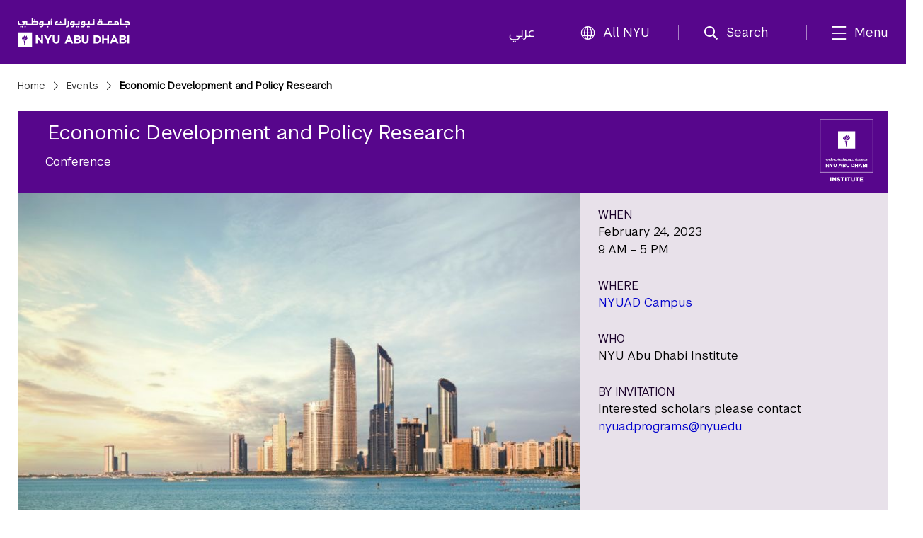

--- FILE ---
content_type: application/javascript
request_url: https://globalnav.digicomm.nyu.edu/v2.8.0/global-nav.js
body_size: 41059
content:
var globalNavObject = globalNavObject || {};

(function(globalNavObject, undefined) {
    'use strict';

    var obj = globalNavObject;

    // Private properties
    var homepage,
    searchDomain,
    searchFormMethod,
    searchPlaceholder,
    searchInputName,
    logoPathDesktop,
    logoPathMobile,
    logoAlt,
    localNavAlwaysClass,
    viewportWidth,
    viewportHeight,
    breakPoints,
    searchInputDesktop,
    searchInputTablet,
    searchFormToggle,
    searchFormTablet,
    searchElement,
    globalNav,
    localNav,
    localNavSource,
    isLocalNavSourceEmpty,
    closeLayer,
    menuStates,
    accordionElements,
    accordionDivElements,
    subNavMenu1,
    html,
    body,
    head,
    lastY,
    viewport,
    globalNavCntr,
    localNavCntr,
    closeButton,
    globalBanner,
    focusedElement,
    focusedElementBeforeFocus,
    searchBoxToggle,
    searchFieldTextContainer,
    searchInputTablet,
    searchIcon,
    defaultBreakPoints = {
        desktop: 930,
        tablet: 700,
        phone: 290,
        vertical: 581
    },
    hiddenElementIndices = [];
    let localNavToggle;
    let firstLocalNavItem;

    // Options
    var options = {
        isResponsive: false,
        animation: 'fall',
        animationLength: 0.5,
        activeNav: {
            global: false,
            local: false
        },
        isSearchFormActive: false,
        searchEnabled: true,
        searchPreserveParams: true,
        el: null
    };

    // Constants
    var MQUERY = {
        DESKTOP: ' GN-mquery-desktop',
        TABLET: ' GN-mquery-tablet',
        PHONE: ' GN-mquery-phone',
        FULL_WIDTH: ' GN-full-width'
    };

    const focusableElementsString = 'a[href], area[href], input:not([disabled]), select:not([disabled]), textarea:not([disabled]), button:not([disabled]), iframe, object, embed, [tabindex="0"], [contenteditable]';

    function getLocalNavEl() {
        localNavToggle = document.getElementById("GN-toggle-local-nav");

        if (document.getElementById("GN-local-nav-body") !== null) {
            let localNavBody = document.getElementById("GN-local-nav-body");
            let localNavUl = localNavBody.getElementsByTagName("UL");
            let localNavLi = localNavUl[0].getElementsByTagName("LI");
            let localNavA = localNavLi[0].getElementsByTagName("A");
            firstLocalNavItem = localNavA[0];
        }

        // let localNavElement = localNavBody.children;
        // let localNavUl = localNavElement[1].firstChild;
        // let localNavLi = localNavUl.getElementsByTagName("LI");
    }

    function getSearchBoxEl() {
        searchBoxToggle = document.getElementById("GN-toggle-search-box");
        searchFieldTextContainer = document.getElementById("GN-search-field-text-container");
        searchInputTablet = document.getElementById("GN-search-input-tablet");
        searchIcon = document.getElementsByClassName("GN-search-btn")[0];
    }

    // new <style> element for dynamic rules
    var sheet = (function() {
        var style = document.createElement('style');
        // WebKit hack :(
        style.appendChild(document.createTextNode(''));
        // Add the <style> element to the page
        document.head.appendChild(style);

        return style.sheet;
    }());

    // private methods
    function addCSSRule(sheet, selector, rules, index) {
        if (!sheet) return;
        var indexLast = index || sheet.cssRules.length;

        if ('insertRule' in sheet) {
            //console.log(indexLast+":: "+selector + '{' + rules + '}');
            sheet.insertRule(selector + '{' + rules + '}', indexLast);
        } else if ('addRule' in sheet) {
            sheet.addRule(selector, rules, indexLast);
        }
    }

    /**
     * Enables/disables a clickable mask over the viewport that is used to close
    * either of the sub navs.
    */
    function closeLayerListener() {
        if (options.activeNav.global) {
            closeLayer.addEventListener('click', toggleGlobalNavigation, false);
            // closeLayer.style.zIndex = -11;
        } else {
            closeLayer.removeEventListener('click', toggleGlobalNavigation, false);
            // closeLayer.style.zIndex = 11;
        }

        if (options.activeNav.local) {
            closeLayer.addEventListener('click', toggleLocalNavigation, false);
            // closeLayer.style.zIndex = -11;
        } else {
            closeLayer.removeEventListener('click', toggleLocalNavigation, false);
            // closeLayer.style.zIndex = 11;
        }
    }

    function createHeader(el) {
        var bodyFirstChild = body.firstElementChild,
        header = document.createElement('div'),
        div = document.getElementById(el);

        header.id = 'GN-sub-nav';
        header.innerHTML = '<!-- header:html --><div id="GN-overlay"></div><div id="GN-banner" class="GN-clearfix"><div id="GN-icons-layer" class="GN-clearfix"><button type="button" id="GN-toggle-local-nav" class="' + localNavAlwaysClass + '" aria-label="Local Navigation" aria-haspopup="menu"><div class="GN-nav-bars"></div></button><div id="GN-logo" class=""><a href="' + homepage + '"><img class="GN-logo-full" src="' + logoPathDesktop + '" alt="' + logoAlt + ' homepage"> <img class="GN-logo-short" src="' + logoPathMobile + '" alt="' + logoAlt + ' homepage"></a></div><div class="GN-icons-right"><button type="button" id="GN-toggle-search-box" class="" role="button" aria-label="Search Box" tabindex="0" aria-expanded="false"><svg xmlns="https://www.w3.org/2000/svg" width="17" height="16" viewBox="2 2 16.5 16"><defs><rect x="2" y="2" width="16.5" height="16"/></defs><clipPath><use xlink:href="#SVGID_1_"/></clipPath><path d="M4.1 6.1c0.5-1.1 1.4-1.8 2.5-2.2C7.1 3.7 7.5 3.6 8 3.6c1.9 0 3.5 1.2 4.2 3 0.4 1.1 0.3 2.3-0.2 3.4 -0.5 1.1-1.4 1.8-2.5 2.2 -0.5 0.2-0.9 0.2-1.4 0.2 -1.9 0-3.5-1.2-4.1-3C3.5 8.4 3.6 7.2 4.1 6.1M2.3 10c0.9 2.5 3.2 4.1 5.7 4.1 0.7 0 1.3-0.1 2-0.3 0.3-0.1 0.7-0.3 1-0.4l5.2 4.7 2.4-2.6 -5.1-4.6c0.7-1.4 0.9-3.1 0.3-4.7C12.9 3.6 10.5 2 8 2c-0.7 0-1.3 0.1-2 0.3C2.9 3.4 1.2 6.9 2.3 10" style="clip-path:url(#SVGID_2_);"/></svg><div class="GN-screen-reader-text">Search Box</div></button><div id="GN-search" class=""><form id="GN-search-form-desktop" name="GNDesktopSearchForm" action="' + searchDomain + '" method="' + searchFormMethod + '" role="search" autocomplete="off"><div id="GN-search-text-field-container-desktop"><input name="' + searchInputName + '" id="GN-search-input-desktop" type="text" placeholder="' + searchPlaceholder + '" aria-label="Search NYU"> <button type="submit" class="GN-search-btn"><svg xmlns="https://www.w3.org/2000/svg" width="17" height="16" viewBox="2 2 16.5 16"><defs><rect x="2" y="2" width="16.5" height="16"/></defs><clipPath><use xlink:href="#SVGID_1_"/></clipPath><path d="M4.1 6.1c0.5-1.1 1.4-1.8 2.5-2.2C7.1 3.7 7.5 3.6 8 3.6c1.9 0 3.5 1.2 4.2 3 0.4 1.1 0.3 2.3-0.2 3.4 -0.5 1.1-1.4 1.8-2.5 2.2 -0.5 0.2-0.9 0.2-1.4 0.2 -1.9 0-3.5-1.2-4.1-3C3.5 8.4 3.6 7.2 4.1 6.1M2.3 10c0.9 2.5 3.2 4.1 5.7 4.1 0.7 0 1.3-0.1 2-0.3 0.3-0.1 0.7-0.3 1-0.4l5.2 4.7 2.4-2.6 -5.1-4.6c0.7-1.4 0.9-3.1 0.3-4.7C12.9 3.6 10.5 2 8 2c-0.7 0-1.3 0.1-2 0.3C2.9 3.4 1.2 6.9 2.3 10" style="clip-path:url(#SVGID_2_);"/></svg> <span class="GN-screen-reader-text GN-btn-txt">Search</span></button></div></form></div><form id="GN-search-form" name="GNTabletPhoneSearchForm" action="' + searchDomain + '" class="GN-clearfix" role="search"><div id="GN-search-text-field-container"><input role="search" name="' + searchInputName + '" id="GN-search-input-tablet" type="text" placeholder="' + searchPlaceholder + '" aria-label="' + searchPlaceholder + '" aria-expanded="false"> <button type="submit" class="GN-search-btn"><svg xmlns="https://www.w3.org/2000/svg" width="17" height="16" viewBox="2 2 16.5 16"><defs><rect x="2" y="2" width="16.5" height="16"/></defs><clipPath><use xlink:href="#SVGID_1_"/></clipPath><path d="M4.1 6.1c0.5-1.1 1.4-1.8 2.5-2.2C7.1 3.7 7.5 3.6 8 3.6c1.9 0 3.5 1.2 4.2 3 0.4 1.1 0.3 2.3-0.2 3.4 -0.5 1.1-1.4 1.8-2.5 2.2 -0.5 0.2-0.9 0.2-1.4 0.2 -1.9 0-3.5-1.2-4.1-3C3.5 8.4 3.6 7.2 4.1 6.1M2.3 10c0.9 2.5 3.2 4.1 5.7 4.1 0.7 0 1.3-0.1 2-0.3 0.3-0.1 0.7-0.3 1-0.4l5.2 4.7 2.4-2.6 -5.1-4.6c0.7-1.4 0.9-3.1 0.3-4.7C12.9 3.6 10.5 2 8 2c-0.7 0-1.3 0.1-2 0.3C2.9 3.4 1.2 6.9 2.3 10" style="clip-path:url(#SVGID_2_);"/></svg> <span class="GN-screen-reader-text">Search</span></button></div></form><button type="button" id="GN-toggle-global-nav" class="" aria-label="All NYU" aria-haspopup="dialog"><svg xmlns="https://www.w3.org/2000/svg" id="GN-globe" width="18" height="18" viewBox="1 1 18 18"><defs><rect id="SVGID_1_" x="1" y="1" width="18" height="18"/></defs><clipPath id="SVGID_2_"><use xlink:href="#SVGID_1_"/></clipPath><path d="M16.5 14.9h-2.8c-0.5 1.1-1.1 2.1-1.8 3C13.8 17.5 15.4 16.3 16.5 14.9M10.4 18.1c0.9-0.8 1.7-1.9 2.3-3.2h-2.3V18.1zM10.4 14h2.7c0.4-1.1 0.6-2.3 0.7-3.6h-3.4V14zM14.7 10.4c0 1.3-0.3 2.5-0.6 3.6l3 0c0.6-1.1 1-2.3 1.1-3.6H14.7zM8.1 17.9c-0.7-0.9-1.4-1.9-1.8-3H3.5C4.6 16.3 6.2 17.5 8.1 17.9M9.6 14.9H7.2c0.6 1.3 1.4 2.4 2.3 3.2V14.9zM9.6 10.4H6.2c0 1.3 0.3 2.5 0.7 3.6h2.7V10.4zM1.9 10.4c0.1 1.3 0.4 2.5 1.1 3.6l3 0c-0.4-1.1-0.6-2.3-0.6-3.6H1.9zM11.9 2.1c0.7 0.9 1.4 1.9 1.8 3h2.8C15.4 3.7 13.8 2.5 11.9 2.1M10.4 5.1h2.3c-0.6-1.3-1.4-2.4-2.3-3.2V5.1zM10.4 9.6h3.4c0-1.3-0.3-2.5-0.7-3.6h-2.7V9.6zM18.1 9.6c-0.1-1.3-0.4-2.5-1.1-3.6l-3 0c0.4 1.1 0.6 2.3 0.6 3.6L18.1 9.6 18.1 9.6zM3.5 5.1h2.8C6.7 4 7.4 3 8.1 2.1 6.2 2.5 4.6 3.7 3.5 5.1M9.6 1.9c-0.9 0.8-1.7 1.9-2.3 3.2h2.3V1.9zM9.6 6h-2.7C6.5 7.1 6.2 8.3 6.2 9.6h3.4V6zM5.3 9.6c0-1.3 0.3-2.5 0.6-3.6L2.9 6c-0.6 1.1-1 2.3-1.1 3.6L5.3 9.6 5.3 9.6zM19 10c0 5-4 9-9 9 -5 0-9-4-9-9s4-9 9-9C15 1 19 5 19 10" style="clip-path:url(#SVGID_2_);"/></svg> <span class="GN-btn-txt">All NYU</span></button></div></div></div><div id="GN-global-nav"><div id="GN-global-nav-body" aria-label="All NYU" role="dialog" aria-modal="true"><button type="button" class="GN-close-btn" aria-label="Close All NYU"><span class="GN-screen-reader-text">Close</span></button><div id="GN-global-nav-nyu-logo"><a href="' + homepage + '" aria-label="Go to Homepage" title="' + logoAlt + '"><svg xmlns="https://www.w3.org/2000/svg" viewBox="0 0 88.2 30.1"><path class="st0" d="M37.9 6.7h3.5l8 10.5V6.7h3.7v17h-3.2l-8.3-10.8v10.8h-3.7V6.7zM61.5 17L54.9 6.7h4.4l4.1 6.8 4.1-6.8h4.3l-6.5 10.2v6.8h-3.7V17zM73.4 16.4V6.7h3.7v9.6c0 2.8 1.4 4.2 3.7 4.2 2.3 0 3.7-1.4 3.7-4.1V6.7h3.7v9.6c0 5.2-2.9 7.7-7.5 7.7S73.4 21.4 73.4 16.4M13.4 15.7c-3.1-1.8-2.8-4.5-1.5-6.4 0 0 0-0.1 0-0.2 -0.1-0.5-0.6-1.6-0.8-1.9 -0.1-0.1-0.1-0.1-0.1 0 0 0.5-0.6 1.8-1.5 3.3C8.5 12.2 8.5 15.7 13.4 15.7 13.4 15.8 13.4 15.7 13.4 15.7M14.2 15.6c-1.8-3.9 1.8-6.5 2.4-7 0.1-0.1 0.1-0.1 0.1-0.2 0-1.2-0.7-3.2-0.9-3.5 0 0-0.1 0-0.1 0 -0.3 1.2-2 3-2.3 3.4C10.5 11.6 11.2 13.7 14.2 15.6 14.2 15.7 14.2 15.6 14.2 15.6M14.8 15.4c0.9-4.2 4.3-4.3 4.6-5.1 0.5-1.2-0.4-3.4-0.6-3.7 0 0-0.1 0-0.1 0 -0.5 1-1.2 2-1.8 2.4C16.2 9.7 13.2 11.9 14.8 15.4 14.7 15.5 14.8 15.5 14.8 15.4M15.4 15.8c5.5 0.2 5.9-4.8 5.9-6.7 0-0.1-0.1-0.1-0.1 0 -0.2 0.4-0.9 1.8-2.9 2.6C16.6 12.5 15.5 14.2 15.4 15.8 15.3 15.8 15.4 15.8 15.4 15.8M16.6 16.4h-4.3v1.3h4.3V16.4zM14.1 26.6c0 0.2 0.5 0.3 0.6 0l1-8.3h-2.5L14.1 26.6zM30.1 30.1h-30v-30h30V30.1z"/></svg></a></div><div class="GN-nyu-login-btn"><a role="button" aria-label="Login to NYU Home" href="https://home.nyu.edu">Login to NYU Home</a></div><div id="GN-accordion"><div id="GN-accordion-locations"><button type="button" id="GN-locations-title" class="GN-accordion-title" aria-expanded="false">Global Locations</button><div class="GN-accordion-body" id="GN-locations-list" aria-label="All NYU Locations"><ul><li class="GN-locations-primary"><ul><li><a href="https://www.nyu.edu">New York</a></li><li><a href="https://nyuad.nyu.edu">Abu Dhabi</a></li><li><a href="https://shanghai.nyu.edu">Shanghai</a></li></ul></li><li class="GN-locations-secondary"><ul><li><a href="https://www.nyu.edu/accra">Accra</a></li><li><a href="https://www.nyu.edu/berlin">Berlin</a></li><li><a href="https://www.nyu.edu/buenosaires">Buenos Aires</a></li><li><a href="https://www.nyu.edu/florence">Florence</a></li><li><a href="https://www.nyu.edu/london">London</a></li><li><a href="https://www.nyu.edu/los-angeles">Los Angeles</a></li><li><a href="https://www.nyu.edu/madrid">Madrid</a></li><li><a href="https://www.nyu.edu/paris">Paris</a></li><li><a href="https://www.nyu.edu/prague">Prague</a></li><li><a href="https://www.nyu.edu/sydney">Sydney</a></li><li><a href="https://www.nyu.edu/telaviv">Tel Aviv</a></li><li><a href="https://www.nyu.edu/tulsa">Tulsa</a></li><li><a href="https://www.nyu.edu/washingtondc">Washington DC</a></li></ul></li></ul></div></div><div id="GN-accordion-schools"><div id="GN-schools-title" class="GN-accordion-title" role="button" tabindex="0" aria-expanded="false" aria-controls="GN-schools-list">Schools</div><div class="GN-accordion-body" id="GN-schools-list" aria-label="All NYU Locations"><ul><li><a href="https://as.nyu.edu/">Arts and Science</a><ul><li><a href="https://cas.nyu.edu/">College of Arts and Science</a></li><li><a href="https://gsas.nyu.edu/">Graduate School of Arts and Science</a></li><li><a href="https://www.liberalstudies.nyu.edu/">Liberal Studies</a></li></ul></li><li><a href="https://www.nyu.edu/dental/">College of Dentistry</a></li><li><a href="https://www.cims.nyu.edu/">Courant Institute of Mathematical Sciences</a></li><li><a href="https://gallatin.nyu.edu/">Gallatin School of Individualized Study</a></li><li><a href="https://school.med.nyu.edu/">Grossman School of Medicine</a></li><li><a href="https://www.nyu.edu/isaw/">Institute for the Study of the Ancient World</a></li><li><a href="https://www.nyu.edu/gsas/dept/fineart/">Institute of Fine Arts</a></li><li><a href="https://www.stern.nyu.edu/">Leonard N. Stern School of Business</a></li><li><a href="https://medli.nyu.edu/">Long Island School of Medicine</a></li><li><a href="https://wagner.nyu.edu/">Robert F. Wagner Graduate School<br>of Public Service</a></li><li><a href="https://nursing.nyu.edu/">Rory Meyers College of Nursing</a></li><li><a href="https://publichealth.nyu.edu">School of Global Public Health</a></li><li><a href="https://www.law.nyu.edu/">School of Law</a></li><li><a href="https://www.sps.nyu.edu/">School of Professional Studies</a></li><li><a href="https://www.nyu.edu/socialwork/">Silver School of Social Work</a></li><li><a href="https://steinhardt.nyu.edu/">Steinhardt School of Culture,&nbsp;<br>Education, and Human Development</a></li><li><a href="https://engineering.nyu.edu/">Tandon School of Engineering</a></li><li><a href="https://www.tisch.nyu.edu/">Tisch School of the Arts</a></li></ul></div></div></div></div></div><div id="GN-local-nav" aria-label="' + logoAlt + ' Navigation" role="menu"></div><!-- endinject -->';
        header.setAttribute('aria-label', 'Global');

        if (div) {
            div.appendChild(header);
        } else if (bodyFirstChild) {
            body.insertBefore(header, bodyFirstChild);
        } else {
            body.appendChild(header);
        }
    }

    function toggleLocalNavigation() {
        let localnavLogo = document.getElementById("GN-logo");
        let searchToggle = document.getElementById("GN-toggle-search-box");
        let gnToggle = document.getElementById("GN-toggle-global-nav");

        if (options.localNavFunc) {
            window[options.localNavFunc]();
            toggleClassName(localNavCntr, "active");
        } else {
            if (options.activeNav.global) {
                toggleGlobalNavigation();
            }

            // Fix local navigation scrolling on mobile
            toggleClassName(html, 'GN-fix-mobile-scrolling');
            toggleClassName(body, 'GN-reveal-local');
            options.activeNav.local = !options.activeNav.local;
            closeLayerListener();
            toggleClassName(body, 'safari-body-lock');
        }

        if (options.activeNav.local) {
            trapFocusByQuery('#GN-local-nav');
            localnavLogo.setAttribute("aria-hidden", "true");
            searchToggle.setAttribute("aria-hidden", "true");
            gnToggle.setAttribute("aria-hidden", "true");
            localNavCntr.setAttribute("aria-expanded", "true");
            globalNav.setAttribute("aria-hidden", "true");
            document.getElementsByTagName("MAIN")[0].setAttribute("aria-hidden", "true");
            localNav.setAttribute("aria-hidden", "false");
        } else {
            trapFocusByQuery('#GN-local-nav', true);
            localnavLogo.removeAttribute("aria-hidden");
            searchToggle.removeAttribute("aria-hidden");
            gnToggle.removeAttribute("aria-hidden");
            localNavCntr.setAttribute("aria-expanded", "false");
            globalNav.removeAttribute("aria-hidden");
            localNav.removeAttribute("aria-hidden");
            releaseFocus();
        }
    }

    function toggleGlobalNavigation() {
        if (options.activeNav.local) {
            toggleLocalNavigation();
        }

        if (viewport === 'desktop') {
            document.getElementById("GN-locations-title").disabled = true;
            document.getElementById("GN-schools-title").disabled = true;
            document.getElementById("GN-schools-title").setAttribute("role", "heading");
            document.getElementById("GN-schools-title").setAttribute("aria-level", "2");
            document.getElementById("GN-schools-title").removeAttribute("tabindex");
            document.getElementById("GN-schools-title").removeAttribute("aria-controls");
            document.getElementById("GN-schools-title").removeAttribute("aria-expanded");

            for (var i = accordionDivElements.length - 1; i >= 0; i--) {
                accordionDivElements[i].removeEventListener('click', showSubNav, false);
            }
        } else {
            document.getElementById("GN-locations-title").disabled = false;
            document.getElementById("GN-schools-title").disabled = false;
            document.getElementById("GN-schools-title").removeAttribute("aria-level");
            document.getElementById("GN-schools-title").setAttribute("role", "button");
            document.getElementById("GN-schools-title").setAttribute("tabindex", "0");
            document.getElementById("GN-schools-title").setAttribute("aria-expanded", "false");
            document.getElementById("GN-schools-title").setAttribute("aria-controls", "GN-schools-list");

            for (var i = accordionDivElements.length - 1; i >= 0; i--) {
                accordionDivElements[i].addEventListener('click', showSubNav, false);
            }
        }

        toggleClassName(body, 'GN-reveal-global');
        options.activeNav.global = !options.activeNav.global;

        if (options.activeNav.global) {
            trapFocusByQuery('#GN-global-nav');
        } else {
            trapFocusByQuery('#GN-global-nav', true);
        }
        
        closeLayerListener();
        toggleClassName(body, 'safari-body-lock');
    }

    function closeAllNavigations() {
        body.className = body.className.replace(' GN-reveal-global', '');
        body.className = body.className.replace(' GN-reveal-local', '');
        options.activeNav.global = false;
        options.activeNav.local = false;

        closeLayerListener();
    }

    function showSearchTablet(event) {
        event.preventDefault();

        searchFormToggle.setAttribute('aria-expanded','true');
        trapFocusByQuery('#GN-search-text-field-container');

        closeAllNavigations();

        /*
        toggleClassName() - See documentation below.
        True: Blur the Input Field (otherwise remains blinking on mobile)
        False: Focus the Input Field
        */
        if (toggleClassName(body, 'GN-search-form-active')) {
            setTimeout(function() { searchInputTablet.blur(); });
        } else {
            setTimeout(function() { searchInputTablet.focus(); });
        }
        options.isSearchFormActive = !options.isSearchFormActive;

        if (!options.isSearchFormActive) {
            trapFocusByQuery("GN-search-text-field-container", true);
        }

        searchFormToggle.removeEventListener('click', showSearchTablet, false);
        searchFormToggle.addEventListener('click', hideSearchTablet, false);
        closeLayer.addEventListener('click', hideSearchTablet, false);
    }

    function hideSearchTablet() {
        searchFormToggle.setAttribute('aria-expanded','false');

        // Blur event prevents form submission( investigate why? )
        setTimeout(function() {
            body.className = body.className.replace(' GN-search-form-active', '');
            options.isSearchFormActive = false;
        }, 250);

        searchBoxToggle.removeEventListener('keydown', trapTabKey);
        searchBoxToggle.removeEventListener('click', hideSearchTablet, false);
        searchBoxToggle.addEventListener('click', showSearchTablet, false);
        closeLayer.removeEventListener('click', hideSearchTablet, false);
    }

    function disableSearch() {
        searchElement.style.display='none';
        searchFormToggle.style.display='none';
    }

    /**
    * Toggles class name
    * @param  {HTMLElement} el Element toggle class on
    * @param  {string} cn Class name tot toggle
    * @return {bool}   true: was toggled, false: was added a new class
    */
    function toggleClassName(el, cn) {
        var classNameCached = el.className,
        className = ' ' + cn;

        el.className = el.className.replace(className, '');
        if (classNameCached === el.className) {
            el.className = el.className + className;
            return false;
        }
        return true;
    }

    function updateLayout() {
        var viewportWidth = window.innerWidth,
        viewportHeight = window.innerHeight,
        scrollWidth = document.body.scrollWidth,
        scrollHeight = document.body.scrollHeight;

        if (!options.isResponsive || viewportWidth >= breakPoints.desktop) {
            closeAllSubNavs();
        }

        // Reset & attach viewport classes
        removeAllMediaQueryClasses();

        if (!options.isResponsive || (viewportWidth >= breakPoints.desktop && viewportHeight >= breakPoints.vertical)) {
            viewport = 'desktop';
            body.className = body.className + MQUERY.DESKTOP;
            // Open default subnav
            toggleClassName(subNavMenu1, 'GN-reveal-sub-nav');
        } else if (viewportWidth >= breakPoints.tablet) {
            viewport = 'tablet';
            body.className = body.className + MQUERY.TABLET;
        } else if (viewportWidth >= breakPoints.phone) {
            viewport = 'phone';
            body.className = body.className + MQUERY.PHONE;
        }

        if (!options.searchEnabled)
            disableSearch();

        if (options.isFullWidth === true && body.className.indexOf(MQUERY.FULL_WIDTH) === -1) {
            toggleClassName(body, MQUERY.FULL_WIDTH);
        }

        if (viewport !== 'desktop') {
            globalNav.style.height = viewportHeight + 'px';
            localNav.style.height = 'calc(100%)';
        } else {
            globalNav.style.height = viewportHeight + 'px';
            localNav.style.height = viewportHeight + 'px';
        }
    }

    /**
    *  Shift Close Layer up if user scrolls beyond Global Banner
    */
    function shiftCloseLayer() {
        if (window.scrollY >= globalBanner.clientHeight) {
            closeLayer.style.top = 0;
        } else {
            closeLayer.style.top = globalBanner.clientHeight + 'px';
        }
    }

    function removeAllMediaQueryClasses() {
        body.className = body.className.replace(MQUERY.DESKTOP, '');
        body.className = body.className.replace(MQUERY.TABLET, '');
        body.className = body.className.replace(MQUERY.PHONE, '');
    }

    /**
    * Toggles the subordinate navigation belonging to the global navigation.
    */
    function showSubNav() {
        var accordionParent,
        toggled,
        thisParent = this.parentNode;

        for (var i = accordionElements.length - 1; i >= 0; i--) {
            accordionParent = accordionElements[i].parentNode;

            if (accordionParent.id === thisParent.id) {
                toggled = toggleClassName(accordionParent, 'GN-reveal-sub-nav');

                // if accordion is set to open, tell aria-expanded that it's open
                if (accordionParent.classList.contains("GN-reveal-sub-nav")) {
                    accordionParent.firstElementChild.setAttribute("aria-expanded", "true");
                } else {
                    accordionParent.firstElementChild.setAttribute("aria-expanded", "false");
                }

                // We do not want to close active subnav in desktop mode
                if (toggled && viewport === 'desktop') {
                    toggleClassName(accordionParent, 'GN-reveal-sub-nav');
                }

            } else if (viewport === 'desktop') {
                // accordionParent.className =
                accordionParent.className.replace('GN-reveal-sub-nav', '');

            }
        }
    }

    /*****Trigger click event on keypress******/
    function triggerClickKeys(e) {
        var enterSpace = (e.keyCode === 32 || e.keyCode === 13) ? true : false;

        //Stop scrolling on SPACE keydown
        if (e.type == 'keydown' && e.keyCode === 32) {
            e.stopPropagation(); e.preventDefault();
        }

        //SPACE and ENTER
        if (enterSpace && e.type == 'keyup') {
            e.stopPropagation();
            e.preventDefault();
            e.target.click();
        }
    }

    /*****Return focus on modal close******/
    function a11yReturnFocus(e) {
        var enterSpace = (e.keyCode === 32 || e.keyCode === 13) ? true : false;
        var eType = e.type.replace('key', '');
        if ((enterSpace && e.type == 'keypress') || e.type == 'click') {
            globalNavCntr.focus();
        }

        releaseFocus();
    }

    function closeAllSubNavs() {
        var accordionParent;
        for (var i = accordionElements.length - 1; i >= 0; i--) {
            accordionParent = accordionElements[i].parentNode;
            accordionParent.className =
            accordionParent.className.replace(' GN-reveal-sub-nav', '');
        }
    }

    function searchInputListener() {
        var thisParent = this.parentNode;
        toggleClassName(thisParent, ' GN-input-focus');
    }

    /**
    * Custom event listener function
    */
    function addEvent(elem, type, eventHandle) {
        if (elem == null || typeof(elem) === 'undefined') return;

        if (elem.addEventListener) {
            elem.addEventListener( type, eventHandle, false);
        } else if (elem.attachEvent) {
            elem.attachEvent('on' + type, eventHandle);
        } else {
            elem['on' + type] = eventHandle;
        }
    }

    /**
    * Debounce function
    */
    function debounce(func, wait, immediate) {
        var timeout;
        return function() {
            var context = this, args = arguments;
            var later = function() {
                timeout = null;
                if (!immediate) func.apply(context, args);
            };
            var callNow = immediate && !timeout;
            clearTimeout(timeout);
            timeout = setTimeout(later, wait);
            if (callNow) func.apply(context, args);
        };
    }

    function addViewPortTag() {
        var viewPortTag = document.createElement('meta');
        viewPortTag.id = 'viewport';
        viewPortTag.name = 'viewport';
        viewPortTag.content = 'initial-scale=1, minimum-scale=1.0,' +
        'width=device-width, shrink-to-fit=no';
        head.appendChild(viewPortTag);
    }

    /**
    * Adds custom css
    */
    function createCssRules() {
        addCSSRule( sheet,
            '.GN-mquery-desktop #GN-sub-nav #GN-banner',
            'width: ' + breakPoints.desktop + 'px;'
        );

        if (!options.isResponsive) {
            addCSSRule( sheet,
                'html.GN-reveal-global, html.GN-reveal-local,' +
                'body.GN-reveal-global, body.GN-reveal-local',
                'overflow: scroll !important;'
            );
        }
    }

    /**
    * Disable hover on touch devices by adding .no-touch class
    */
    function disableHoverOnTouch() {
        body.addEventListener('touchstart', disableHoverOnTouchListener, false);
    }

    function disableHoverOnTouchListener() {
        toggleClassName(body, 'GN-no-touch');
        body.removeEventListener('touchstart', disableHoverOnTouchListener, false);
    }

    // If Search is configured to NYU's search endpoint, preserve existing params & redirect with param appended instead
    function bindGSA(searchDomain) {
        var GSAPath = 'google.nyu.edu';
        var FUNNELBACK_PATH = 'search.nyu.edu';

        if (searchDomain.indexOf(GSAPath)>-1 || searchDomain.indexOf(FUNNELBACK_PATH)>-1 || options.searchPreserveParams === true) {
            document.querySelector('#GN-search-form-desktop').addEventListener('submit', function(event){
                event.preventDefault();
                var redirect = searchDomain + "&" + searchInputName + "=" + document.querySelector('#GN-search-input-desktop').value;
                window.location.href = redirect;
            }, false);
            document.querySelector('#GN-search-form').addEventListener('submit', function(event){
                event.preventDefault();
                var redirect = searchDomain + "&" + searchInputName + "=" + document.querySelector('#GN-search-input-tablet').value;
                window.location.href = redirect;
            }, false);
        }
    }

    /**
    * Watch for tabbing focus
    */
    function trapFocusByQuery(elemSelector, remove = false) {
        focusedElementBeforeFocus = document.activeElement;
        focusedElement = document.querySelector(elemSelector);

        if (remove) {
            focusedElement.removeEventListener('keydown', trapTabKey);
            localNavToggle.removeEventListener('keydown', trapTabKey);
            searchBoxToggle.removeEventListener('keydown', trapTabKey);
            localNavToggle.removeAttribute("aria-hidden");
            localNavToggle.setAttribute('aria-expanded', 'false');
            return;
        }

        closeLayer.removeAttribute('aria-hidden');
        globalNav.removeAttribute('aria-hidden');
        localNav.removeAttribute('aria-hidden');

        focusedElement.focus();

        // Find all focusable children
        let focusableElements = focusedElement.querySelectorAll(focusableElementsString);
        focusableElements = Array.from(focusableElements);

        if (elemSelector == "#GN-local-nav") {
            focusableElements.splice(0, 0, localNavToggle);
            localNavToggle.addEventListener('keydown', trapTabKey);
        }

        if (elemSelector == "#GN-search-text-field-container") {
            focusableElements.splice(0, 0, searchBoxToggle);
            searchBoxToggle.addEventListener('keydown', trapTabKey);
        }

        // Listen for and trap the keyboard
        focusedElement.addEventListener('keydown', trapTabKey);

        let firstTabStop = focusableElements.find(isVisible);

        // Focus first child
        firstTabStop.focus();
    }

    /**
     * Determines if an element is visible
     * @param {HTMLElement} element Element whose visibility to check
     * @return {boolean} true: element is visible, false: element or its parentElement is set to "display: none;"
     */
    function isVisible(element) {
        for (let el = element; el !== focusedElement; el = el.parentElement) {
            if (element.tagName == "BUTTON") {
                return true;
            }
            if (window.getComputedStyle(el).display === 'none')
                return false;

        }
        return true;
    }

    function releaseFocus() {
        let elements = body.children;

        for (let i = 0; i < elements.length; i++) {
            let child = elements[i];
            child.removeAttribute("aria-hidden");
        }

        focusedElement.removeEventListener('keydown', trapTabKey);
        localNavToggle.removeEventListener('keydown', trapTabKey);

        closeAllSubNavs();
        closeAllNavigations();
        // Set focus back to element that had it before the VO focus element was opened
        focusedElementBeforeFocus.focus();
    }

    function trapTabKey(e) {
        let focusableElements = focusedElement.querySelectorAll(focusableElementsString);
        focusableElements = Array.from(focusableElements);

        if (focusedElement.id === "GN-local-nav") {
            focusableElements.splice(0, 0, localNavToggle);
        }

        if (focusedElement.id === "GN-search-text-field-container") {
            focusableElements.splice(0, 0, searchFormToggle);
        }

        let firstTabStop = focusableElements.find(isVisible);
        let lastTabStop = focusableElements.findLast(isVisible);

        if (e.shiftKey && e.keyCode === 9) { // SHIFT + TAB
            if (document.activeElement === firstLocalNavItem) {
                e.preventDefault();
                localNavToggle.focus();
            } else if (document.activeElement === searchInputTablet) {
                e.preventDefault();
                searchBoxToggle.focus();
            } else if (document.activeElement === firstTabStop) {
                e.preventDefault();
                lastTabStop.focus();
            }

        } else if (e.keyCode === 9) { // TAB
            if (document.activeElement === localNavToggle) {
                e.preventDefault();
                firstLocalNavItem.focus();
            }

            if (document.activeElement === searchBoxToggle) {
                e.preventDefault();
                searchInputTablet.focus();
            }

            if (document.activeElement === focusableElements.findLast && document.activeElement.getElementsByTagName === 'A') {
                e.preventDefault();
                localNavToggle.focus();
            } else if (document.activeElement === focusableElements.findLast && document.activeElement.getElementsByTagName === 'BUTTON') {
                e.preventDefault();
                searchBoxToggle.focus();
            } else if (document.activeElement === lastTabStop) {
                e.preventDefault();
                firstTabStop.focus();
            }

            // if ($(window.location.hash).length > 0) {
            //     var target = $(window.location.hash).attr("id");
            
            //     // window.setTimeout( function() {
            //     //     $( "html, body" ).animate( { scrollTop: $( "#" + target ).offset().top-200 }, 0 );
            //     // }, 750 );
            
            //     if (target == "bypass-nav") { 
            //         $("#bypass-nav").blur();
            //         $("demo-nav-source").focus();
            //     }
            // }
        }

        if (e.keyCode === 27) { // ESCAPE
            releaseFocus();
        }
    }

    // Initialization
    obj.init = (config) => {
        // set global vars
        homepage = config.homepage ? config.homepage : '//nyu.edu';
        logoPathDesktop = config.logoPathDesktop ? config.logoPathDesktop : '';
        logoPathMobile = config.logoPathMobile ? config.logoPathMobile : '';
        logoAlt = config.logoAlt ? config.logoAlt : 'New York University';
        searchDomain = config.searchDomain ? config.searchDomain : '';
        searchFormMethod = config.searchFormMethod ? config.searchFormMethod : 'GET';
        searchInputName = config.searchInputName ? config.searchInputName : 'search';
        searchPlaceholder = config.searchPlaceholder ? config.searchPlaceholder : 'SEARCH';
        breakPoints = config.breakPoints ? Object.assign({}, defaultBreakPoints, config.breakPoints) : defaultBreakPoints;
        options.isFullWidth = config.isFullWidth ? config.isFullWidth : false;
        options.isResponsive = config.isResponsive ? config.isResponsive : false;
        options.searchEnabled = config.searchEnabled ? config.searchEnabled : false;
        options.searchPreserveParams = config.searchPreserveParams ? config.searchPreserveParams : false;
        options.localNavFunc = config.localNavFunc ? config.localNavFunc : false;

        if (config.showLocalNavAlways === true) {
            localNavAlwaysClass = 'permanent';
        } else {
            localNavAlwaysClass = '';
        }

        options.el = config.el ? config.el : null;
        html = document.getElementsByTagName('html')[0];
        body = document.getElementsByTagName('body')[0];
        head = document.getElementsByTagName('head')[0];

        // Create navigation layout
        createHeader(config.el);

        searchElement = document.getElementById('GN-search');
        searchIcon = document.getElementById('GN-search-btn');
        searchInputDesktop = document.getElementById('GN-search-input-desktop');
        searchInputTablet = document.getElementById('GN-search-input-tablet');
        searchFormToggle = document.getElementById('GN-toggle-search-box');
        searchFormTablet = document.getElementById('GN-search-form');
        globalNav = document.getElementById('GN-global-nav');
        localNav = document.getElementById('GN-local-nav');
        localNavSource = document.getElementById('GN-local-nav-source');
        closeLayer = document.getElementById('GN-overlay');
        accordionElements = document.getElementsByClassName('GN-accordion-title');
        subNavMenu1 = document.getElementById('GN-schools-title'); // document.getElementById('GN-subnav-1');
        globalBanner = document.getElementById('GN-sub-nav');

        // Init local vars
        globalNavCntr = document.getElementById('GN-toggle-global-nav');
        localNavCntr = document.getElementById('GN-toggle-local-nav');
        closeButton = document.getElementsByClassName('GN-close-btn');

        // Event listeners
        globalNavCntr.addEventListener('click', toggleGlobalNavigation, false);
        localNavCntr.addEventListener('click', toggleLocalNavigation, false);
        searchInputDesktop.addEventListener('focus', searchInputListener, false);
        searchInputDesktop.addEventListener('blur', searchInputListener, false);
        closeButton[0].addEventListener('click', toggleGlobalNavigation, false);
        closeButton[0].addEventListener('click', a11yReturnFocus, false);
        addEvent(window, 'resize', debounce(updateLayout, 250));
        addEvent(window, 'scroll', debounce(shiftCloseLayer, 50));
        searchFormToggle.addEventListener('click', showSearchTablet, false);
        // searchInputTablet.addEventListener('blur', hideSearchTablet, false);

        // Acquire an array of all the anchors of class “GN-accordion” bound to each of the three top-level links in the right global nav
        accordionDivElements = [];
        for (var i = accordionElements.length - 1; i >= 0; i--) {
            accordionElements[i].addEventListener('click', showSubNav, false);
            if (accordionElements[i].tagName == "DIV") {
                accordionDivElements.push(accordionElements[i]);
                accordionElements[i].addEventListener('keydown', triggerClickKeys, false);
                accordionElements[i].addEventListener('keyup', triggerClickKeys, false);
            }
        }

        // Hide search if ESC key = 27 was pressed
        document.onkeydown = function(e) {
            if (options.isSearchFormActive && e.keyCode === 27) {
                hideSearchTablet();
            }
        };

        // Replace localNav with html from localNavSource then remove localNavSource
        isLocalNavSourceEmpty = document.querySelector('#GN-local-nav-source:empty');

        if (!!localNavSource && !isLocalNavSourceEmpty) {
            var localNavBody = document.createElement('div');
            localNavBody.setAttribute('id','GN-local-nav-body');
            localNavBody.innerHTML = localNavSource.innerHTML;
            localNav.appendChild(localNavBody);
            localNavSource.parentElement.removeChild(localNavSource);
            localNavCntr.setAttribute("aria-expanded", "false");
        } else { // Local navigation source is empty: disable local menu
            localNavCntr.removeEventListener('click', toggleLocalNavigation, false);
            localNavCntr.style.display = 'none';
        }

        addViewPortTag();
        createCssRules();
        updateLayout();
        disableHoverOnTouch();
        bindGSA(searchDomain);

        // Focus on Banner icons on first tab after pageload
        // let GNBanner = document.getElementById("GN-banner");
        // GNBanner.focus();

        obj.toggleNavigation = function(){
            toggleGlobalNavigation();
        };

        getLocalNavEl();
        getSearchBoxEl();

        // document.activeElement.blur();
    };

    return obj;
})(window.globalNavObject = window.globalNavObject || {});